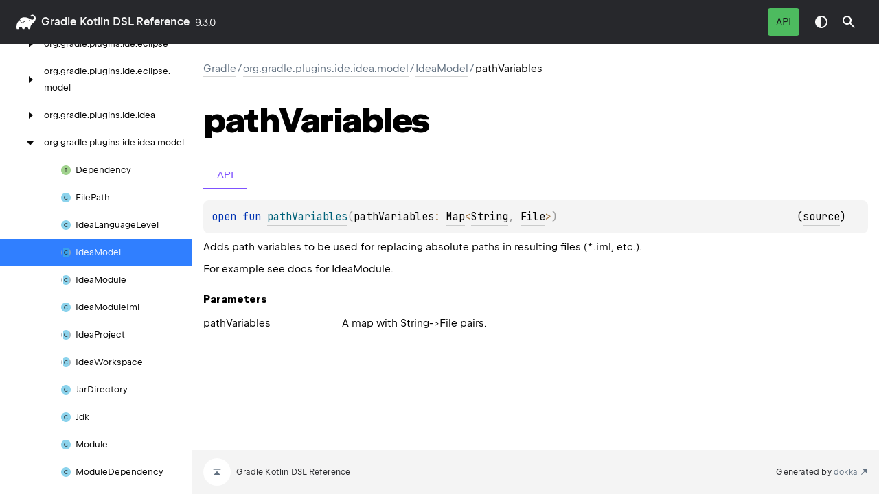

--- FILE ---
content_type: text/html
request_url: https://docs.gradle.org/current/kotlin-dsl/gradle/org.gradle.plugins.ide.idea.model/-idea-model/path-variables.html
body_size: 2931
content:
<!DOCTYPE html>
<html class="no-js">
<head>
    <meta name="viewport" content="width=device-width, initial-scale=1" charset="UTF-8">
    <title>pathVariables</title>
    <link href="../../../images/logo-icon.svg" rel="icon" type="image/svg">
    <script>var pathToRoot = "../../../";</script>
    <script>document.documentElement.classList.replace("no-js","js");</script>
    <script>const storage = localStorage.getItem("dokka-dark-mode")
    if (storage == null) {
        const osDarkSchemePreferred = window.matchMedia && window.matchMedia('(prefers-color-scheme: dark)').matches
        if (osDarkSchemePreferred === true) {
            document.getElementsByTagName("html")[0].classList.add("theme-dark")
        }
    } else {
        const savedDarkMode = JSON.parse(storage)
        if(savedDarkMode === true) {
            document.getElementsByTagName("html")[0].classList.add("theme-dark")
        }
    }
    </script>
<script type="text/javascript" src="https://unpkg.com/kotlin-playground@1/dist/playground.min.js" async="async"></script>
<script type="text/javascript" src="../../../scripts/sourceset_dependencies.js" async="async"></script>
<link href="../../../styles/style.css" rel="Stylesheet">
<link href="../../../styles/main.css" rel="Stylesheet">
<link href="../../../styles/prism.css" rel="Stylesheet">
<link href="../../../styles/logo-styles.css" rel="Stylesheet">
<link href="../../../styles/font-jb-sans-auto.css" rel="Stylesheet">
<link href="../../../ui-kit/ui-kit.min.css" rel="Stylesheet">
<script type="text/javascript" src="../../../scripts/clipboard.js" async="async"></script>
<script type="text/javascript" src="../../../scripts/navigation-loader.js" async="async"></script>
<script type="text/javascript" src="../../../scripts/platform-content-handler.js" async="async"></script>
<script type="text/javascript" src="../../../scripts/main.js" defer="defer"></script>
<script type="text/javascript" src="../../../scripts/prism.js" async="async"></script>
<script type="text/javascript" src="../../../ui-kit/ui-kit.min.js" defer="defer"></script>
<script type="text/javascript" src="../../../scripts/symbol-parameters-wrapper_deferred.js" defer="defer"></script>
<link href="../../../images/logo-icon.svg">
<link href="../../../styles/gradle.css" rel="Stylesheet">


<!-- Set siteDecorateVersion -->
<script type="text/javascript">
  window.siteDecorateVersion = "9.3.0";
</script>

<!-- Prefetch header and footer html if on Gradle<4.4 for User Manual -->


<!-- Prefetch header html for Javadoc -->


<!-- Prefetch footer html if on Gradle<=8.11 for Javadoc -->


<!-- Load build-tool.css if on Gradle<8.0 for Javadoc -->


<!-- Load build-tool-modern.css if on Gradle>=8.0 (or nightly, or nightly-release, or current) for Javadoc -->


<!-- Load build-tool.css for Release Notes -->


<!-- Load decorate.css if on Gradle<=4.3 for User Manual -->


<!-- Load decorate.css if on Gradle<=4.4 for DSL Reference -->


<!-- Load decorate.css if on Gradle<=4.5 for Javadoc -->


<!-- Load jquery.js on Gradle<=4.4 for User Manual and Javadocs, but not for Release Notes -->


<!-- Load decorate.js to inject header and footer on Gradle<=4.4 for User Manual -->


<!-- Load decorate.js to inject header and footer for Release Notes -->


<!-- Load decorate.js to inject header and footer for Javadoc -->


<!-- Load common js -->
<script type="text/javascript" src="/build-tool.js"></script>

<!-- Load DocSearch/Algolia assets -->






<!-- Load ratings css and js -->



<!-- Load Cookie Consent on User Manual -->


<!-- Load canonical link and structured data for SEO -->
<link rel="canonical" href="https://docs.gradle.org/current/kotlin-dsl/gradle/org.gradle.plugins.ide.idea.model/-idea-model/path-variables.html" />
<script type="application/ld+json">
{
  "@context": "http://schema.org",
  "@type": "WebPage",
  "name": "Gradle Documentation",
  "url": "https://docs.gradle.org/current/kotlin-dsl/gradle/org.gradle.plugins.ide.idea.model/-idea-model/path-variables.html"
}
</script></head>
<body>
    <div class="root">
    <nav class="navigation theme-dark" id="navigation-wrapper">
            <a class="library-name--link" href="../../../index.html">
                    gradle
            </a>
        <button class="navigation-controls--btn navigation-controls--btn_toc ui-kit_mobile-only" id="toc-toggle"
                type="button">Toggle table of contents
        </button>
        <div class="navigation-controls--break ui-kit_mobile-only"></div>
        <div class="library-version" id="library-version">
9.3.0        </div>
        <div class="navigation-controls">
        <div class="filter-section filter-section_loading" id="filter-section">
                <button class="platform-tag platform-selector jvm-like" data-active=""
                        data-filter=":docs/java_api">API</button>
            <div class="dropdown filter-section--dropdown" data-role="dropdown" id="filter-section-dropdown">
                <button class="button button_dropdown filter-section--dropdown-toggle" role="combobox"
                        data-role="dropdown-toggle"
                        aria-controls="platform-tags-listbox"
                        aria-haspopup="listbox"
                        aria-expanded="false"
                        aria-label="Toggle source sets"
                ></button>
                <ul role="listbox" id="platform-tags-listbox" class="dropdown--list" data-role="dropdown-listbox">
                    <div class="dropdown--header"><span>Platform filter</span>
                        <button class="button" data-role="dropdown-toggle" aria-label="Close platform filter">
                            <i class="ui-kit-icon ui-kit-icon_cross"></i>
                        </button>
                    </div>
                        <li role="option" class="dropdown--option platform-selector-option jvm-like" tabindex="0">
                            <label class="checkbox">
                                <input type="checkbox" class="checkbox--input" id=":docs/java_api"
                                       data-filter=":docs/java_api"/>
                                <span class="checkbox--icon"></span>
                                API
                            </label>
                        </li>
                </ul>
                <div class="dropdown--overlay"></div>
            </div>
        </div>
            <button class="navigation-controls--btn navigation-controls--btn_theme" id="theme-toggle-button"
                    type="button">Switch theme
            </button>
            <div class="navigation-controls--btn navigation-controls--btn_search" id="searchBar" role="button">Search in
                API
            </div>
        </div>
    </nav>
        <div id="container">
            <div class="sidebar" id="leftColumn">
                <div class="dropdown theme-dark_mobile" data-role="dropdown" id="toc-dropdown">
                    <ul role="listbox" id="toc-listbox" class="dropdown--list dropdown--list_toc-list"
                        data-role="dropdown-listbox">
                        <div class="dropdown--header">
                            <span>
                                    gradle
                            </span>
                            <button class="button" data-role="dropdown-toggle" aria-label="Close table of contents">
                                <i class="ui-kit-icon ui-kit-icon_cross"></i>
                            </button>
                        </div>
                        <div class="sidebar--inner" id="sideMenu"></div>
                    </ul>
                    <div class="dropdown--overlay"></div>
                </div>
            </div>
            <div id="main">
<div class="main-content" data-page-type="member" id="content" pageIds="gradle::org.gradle.plugins.ide.idea.model/IdeaModel/pathVariables/#java.util.Map&lt;java.lang.String,java.io.File&gt;/PointingToDeclaration//-1793262594">
  <div class="breadcrumbs"><a href="../../../index.html">gradle</a><span class="delimiter">/</span><a href="../index.html">org.gradle.plugins.ide.idea.model</a><span class="delimiter">/</span><a href="index.html">IdeaModel</a><span class="delimiter">/</span><span class="current">pathVariables</span></div>
  <div class="cover ">
    <h1 class="cover"><span>path</span><wbr></wbr><span><span>Variables</span></span></h1>
  </div>
  <div class="platform-hinted  with-platform-tabs" data-platform-hinted="data-platform-hinted">
    <div class="platform-bookmarks-row" data-toggle-list="data-toggle-list"><button class="platform-bookmark" data-filterable-current=":docs/java_api" data-filterable-set=":docs/java_api" data-active="" data-toggle=":docs/java_api">API</button></div>
<div class="content sourceset-dependent-content" data-active="" data-togglable=":docs/java_api"><div class="symbol monospace"><span class="token keyword">open </span><span class="token keyword">fun </span><a href="path-variables.html"><span class="token function">pathVariables</span></a><span class="token punctuation">(</span><span class="parameters "><span class="parameter ">pathVariables<span class="token operator">: </span><a href="https://docs.oracle.com/en/java/javase/21/docs/api/java.base/java/util/Map.html">Map</a><span class="token operator">&lt;</span><a href="https://docs.oracle.com/en/java/javase/21/docs/api/java.base/java/lang/String.html">String</a><span class="token punctuation">, </span><a href="https://docs.oracle.com/en/java/javase/21/docs/api/java.base/java/io/File.html">File</a><span class="token operator">&gt;</span></span></span><span class="token punctuation">)</span><span class="clearfix"><span class="floating-right">(<a href="https://github.com/gradle/gradle/blob/f716bbe07c18b8bca379814ef0f4b58ff94c5f2b/platforms/ide/ide-plugins/src/main/java//org/gradle/plugins/ide/idea/model/IdeaModel.java#L141">source</a>)</span></span></div><p class="paragraph">Adds path variables to be used for replacing absolute paths in resulting files (*.iml, etc.). </p><p class="paragraph"> For example see docs for <a href="../-idea-module/index.html">IdeaModule</a>.</p><h4 class="">Parameters</h4><div class="table"><div class="table-row" data-filterable-current=":docs/java_api" data-filterable-set=":docs/java_api"><div class="main-subrow keyValue "><div class=""><span class="inline-flex"><div><u><span>path</span><wbr></wbr><span><span>Variables</span></span></u></div></span></div><div><div class="title"><p class="paragraph">A map with String->File pairs.</p></div></div></div></div></div></div>  </div>
</div>
    <div class="footer">
        <a href="#content" id="go-to-top-link" class="footer--button footer--button_go-to-top"></a>
        <span>Gradle Kotlin DSL Reference</span>
        <span class="pull-right">
            <span>Generated by </span>
            <a class="footer--link footer--link_external" href="https://github.com/Kotlin/dokka">
                <span>dokka</span>
            </a>
        </span>
    </div>
            </div>
        </div>
    </div>
</body>
</html>